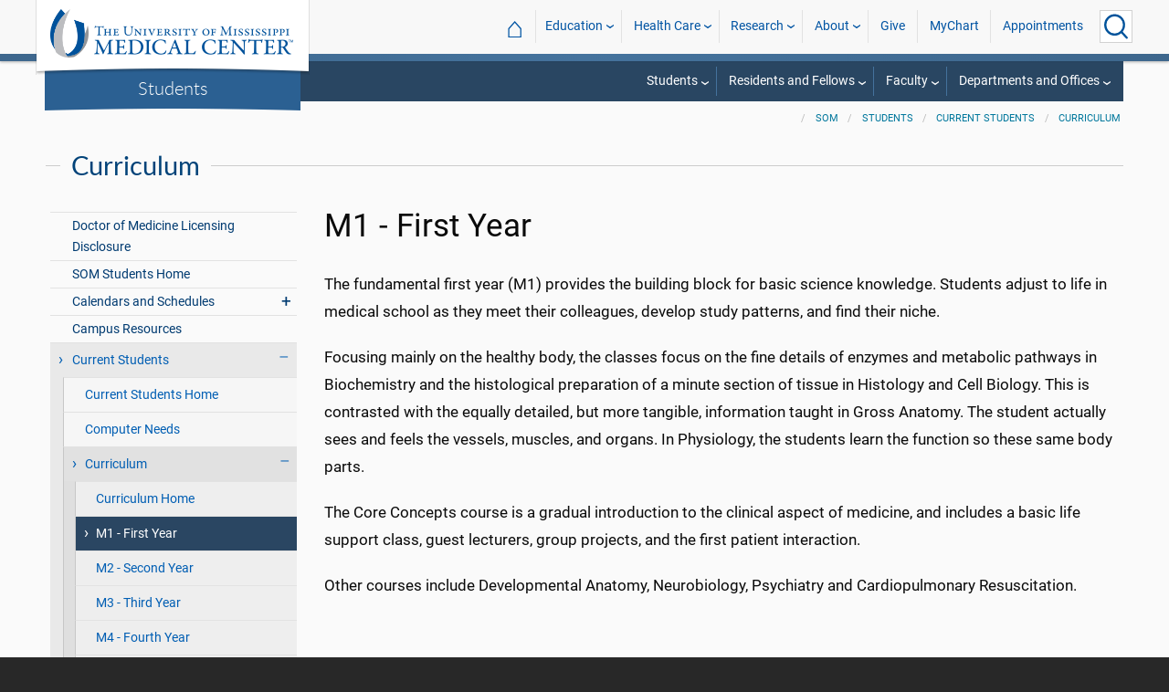

--- FILE ---
content_type: text/html; charset=utf-8
request_url: https://umc.edu/som/Students/Current%20Students/Curriculum/M1%20-%20First%20Year.html
body_size: 56252
content:

<!DOCTYPE html>
<html lang="en" class="ummc">
<head>
    <meta charset="utf-8" />
    <meta name="viewport" content="width=device-width, initial-scale=1.0" />
    
        <meta name="WT.cg_n" content="umc.edu" />
        <meta name="WT.cg_s" content="Education" />
        <meta name="WT.cg_s2" content="SOM" />
        <meta name="WT.cg_s3" content="Students" />
        <meta name="WT.cg_s4" content="Current Students" />
        <meta name="WT.cg_s5" content="Curriculum" />
        <meta name="WT.cg_s6" content="M1 - First Year" />
        <meta name="fb:app_id" content="226353484189489" />
        <meta name="og:url" content="https://umc.edu/som/Students/Current Students/Curriculum/M1 - First Year.html" />
        <meta name="og:type" content="article" />
        <meta name="og:site_name" content="University of Mississippi Medical Center" />
        <meta name="og:title" content="M1 - First Year" />
        <meta name="og:description" content="The fundamental first year (M1) provides the building block for basic science knowledge. Students adjust to life in medical school as they meet their colleagues, develop study patterns, and find their niche." />
        <meta name="description" content="The fundamental first year (M1) provides the building block for basic science knowledge. Students adjust to life in medical school as they meet their colleagues, develop study patterns, and find their niche." />

    <link rel="canonical" href="https://umc.edu/som/Students/Current Students/Curriculum/M1 - First Year.html" />


    <title>M1 - First Year - University of Mississippi Medical Center</title>

    

<link rel="shortcut icon" href="/img/favicon.ico" />
<link href="/img/apple-touch-icon-180.png" rel="apple-touch-icon" />
<link href="/img/apple-touch-icon-180.png" rel="apple-touch-icon" sizes="180x180" />
<link href="/img/apple-touch-icon-192.png" rel="icon" sizes="192x192" />

    <link rel="stylesheet" href="/_content/ummc.cascade.components/lib/slick-carousel/slick.min.css?v=ke7G-wFSu3v-A2BtFRwgec_Vh4-Wx4oCqPddg3HRjGg" />
<link rel="stylesheet" href="/_content/ummc.cascade.components/css/slick-theme-feature-slider.css?v=naWCgQiIadzD2yfq8Oxos7d9sgbgIz3DXiGN2NtrNNA" />
<link rel="stylesheet" href="/_content/ummc.cascade.components/lib/jqueryui/themes/base/jquery-ui.min.css?v=tPN1H9AV54rRzDsuuLXC0ncNyeEhxQSdYRgXkyB23Mw" />
<link rel="stylesheet" href="/_content/ummc.cascade.components/lib/fancybox/jquery.fancybox.min.css?v=Vzbj7sDDS_woiFS3uNKo8eIuni59rjyNGtXfstRzStA" />
<link rel="stylesheet" href="/_content/ummc.cascade.components/css/CampusAlertRow.css?v=j6XBs7I7L_lyI4FEXF4LTyjtEJR8t3sbZH1E3FZyv2w" />
<link rel="stylesheet" href="/_content/ummc.cascade.components/lib/foundation/css/foundation-float.min.css?v=Jhe1vNUaR_Q98hBe3SHDfk3idhhE3_IGe_VBOydAzgQ" />
<link rel="stylesheet" href="/_content/ummc.cascade.components/css/foundation-additions.css?v=-kpfcNQLy_UG5pbSnjXc-WQZrcdbUnKmuv0y79KFrj8" />
<link rel="stylesheet" href="/_content/ummc.cascade.components/css/ummc-styles.css?v=JymEanW9PeipOQVifyncBNyeGoPdbyFza33ZMTFAdPc" />
<link rel="stylesheet" href="/_content/ummc.cascade.components/css/slick-theme-row-slideshow.css?v=0Q4WkxNV_GBZO3K5EdqQ0avn54NQNC0yxn6s3QnT-jo" />
<link rel="stylesheet" href="/_content/ummc.cascade.components/css/print.css?v=NJ2R1podcbPLTl97RHqnW21PNWaOKkSvXDOvEQqdQZI" />
<link rel="stylesheet" href="/_content/ummc.cascade.components/lib/aos/aos.css?v=GqiEX9BuR1rv5zPU5Vs2qS_NSHl1BJyBcjQYJ6ycwD4" />
    
    <link rel="stylesheet" href="/UMMCWebsite.styles.css?v=niLUGzn-bjjUsF0A4LKDWPHusf2KLS3PojwG-kX3pzw" />
</head>
<body>

    


<header role="banner" id="headerwrap" class="header-wrap ">
    <div class="row">

        <ul id="skip" class="skip">
            <li><a href="#content-anchor">Skip to content</a></li>
        </ul>

        
<div id="logo-wrap">

        <a runat="server" id="logolink" class="logo-link" href="/">
            <img ID="logou" class="logo-u" src="/img/ummc_logo_U_4k.cmp.png" alt="University of Mississippi Medical Center" />
            <img ID="logoummc" class="logo-ummc" src="/img/ummc_logo_UMMC3b_4k.cmp.png" alt="University of Mississippi Medical Center" />
            <div class="logo-ummc-short">
                <img ID="logoummcshort" src="/img/ummc_logo_UMMC_short.svg" alt="University of Mississippi Medical Center" />
            </div>
        </a>

</div>

            <div id="dept-name"><a href="/som/Students/Overview.html" id="deptnamelink">Students</a></div>

        <ul class="menu top-buttons">
            <li class="nav-button-li search">
                <button type="button" class="top" aria-label="Click to Search UMMC"><p>Search UMMC</p><span></span></button>

            </li>
            <li class="nav-button-li hamburger"><button type="button" class="top" aria-label="Click to show Site Navigation"><p>Mobile Navigation</p><span></span></button></li>
        </ul>

        <div id="top-nav-wrap">

            <div id="search-popup-wrap" class="hideSearch">
                <form action="/Search/" method="get">
                    <ul class="menu">
                        <li><input type="search" name="query" id="Header_txtsearch" class="siteSearch" aria-label="Search UMMC" placeholder="Search UMMC..." /></li>
                        <li><input type="submit" id="btnSearch" class="button" Text="Search"/></li>
                    </ul>
                </form>
            </div>

            <!-- End Search Pop-up Wrap -->
            
<a id="top-nav-header" href="">UMMC Navigation</a>

<ul class="menu top-nav">

        <li>
            <a href="/">&#8962; <span class="top-home">UMMC Home</span></a>
        </li>

<li>
    <a href="/acadaff" class="has-subnav">Education</a>
    <ul>
        <li><a href="/Office%20of%20Academic%20Affairs/Home-Page.html">Academic Affairs</a></li>
        <li><a href="/prospective-students">For Prospective Students</a></li>
        <li><a href="/Office%20of%20Academic%20Affairs/For-Students/Student%20Affairs/Student-Affairs-Home.html">For Students</a></li>
        <li><a href="/UMMC/Residents-and-Fellows.html">For Residents and Fellows</a></li>
        <li><a href="/ForFaculty">For Faculty</a></li>
        <li><a href="/sod">School of Dentistry</a></li>
        <li><a href="/graduateschool">School of Graduate Studies</a></li>
        <li><a href="/shrp">School of Health Related Professions</a></li>
        <li><a href="/som">School of Medicine</a></li>
        <li><a href="/son">School of Nursing</a></li>
        <li><a href="/soph">School of Population Health</a></li>
        <li><a href="/online">UMMC Online</a></li>
        <li><a href="/faculty.aspx">Faculty Directory</a></li>
    </ul>
</li>
<li>
    <a href="/Healthcare" class="has-subnav">Health Care</a>
    <ul>
        <li><a href="/Healthcare">Health Care Home</a></li>
        <li><a href="/Healthcare/#All_services">All UMMC Services</a></li>
        <li><a href="/Childrens/">Children's of Mississippi</a></li>
        <li><a href="/DoctorSearch/">Find a Doctor</a></li>
        <li><a href="/LocationsSearch/">Find a Location</a></li>
        <li><a href="/billpay">Pay a Bill</a></li>
        <li><a href="/UMMCpricing">UMMC Pricing</a></li>
        <li><a href="/Patients_and_Visitors">Patient and Visitor Information</a></li>
        <li><a href="/Referring_Physicians">Referring Physicians</a></li>
    </ul>
</li>
<li>
    <a href="/Research" class="has-subnav">Research</a>
    <ul>
        <li><a href="/Research">Research Home</a></li>
        <li><a href="/Research/Centers-and-Institutes/">Centers and Institutes</a></li>
        <li><a href="/Research/Research-Offices/">Offices</a></li>
        <li><a href="/Research/Resources/">Resources</a></li>
        <li><a href="/Research/Research-Offices/Clinical-Trials/Participants/Home.html">Participate in Clinical Trials</a></li>
    </ul>

</li>
<li>
    <a href="/UMMC/About-Us/About-Us-Overview.html" class="has-subnav">About</a>
    <ul>
        <li><a href="/quicklinks">A-Z Site Index</a></li>
        <li><a href="/UMMC/About-Us/About-Us-Overview.html">About Us</a></li>
        <li><a href="/Accreditation">Accreditations</a></li>
        <li><a href="/UMMC/About-Us/History/">History</a></li>
        <li><a href="/Careers">Jobs at UMMC</a></li>
        <li><a href="/leadership">Leadership</a></li>
        <li><a href="/ummcmission">Mission and Vision</a></li>

    </ul>
</li>
<li><a href="/givenow">Give</a></li>
<li><a href="/mychart">MyChart</a></li>
<li><a href="/request_appointment">Appointments</a></li></ul>

            
<div id="sub-nav-wrap">

    <div id="sub-nav-title-wrap">
        <a id="subnavdeptnamelink" href="/som/Students/Overview.html">Students</a>
    </div>

<ul class="menu sub-nav"><li><a href="">Students</a><ul><li><a href="">Prospective Students</a><ul><li class="direct-link"><a href="/som/Departments and Offices/SOM Administrative Offices/SOM Admissions/SOM Admissions.html">SOM Admissions Office</a></li><li class="direct-link"><a href="/som/Departments and Offices/SOM Administrative Offices/SOM Admissions/Admission Programs/Admission Programs.html">Admissions Programs</a></li><li class="direct-link"><a href="/som/Departments and Offices/SOM Administrative Offices/SOM Admissions/Application Timeline and Deadlines.html">Application Timeline and Deadlines</a></li><li class="direct-link"><a href="/som/Students/Certification-Professional-Licensure.html">Certification and Professional Licensure</a></li><li class="direct-link"><a href="/som/Departments and Offices/SOM Administrative Offices/SOM Admissions/Academic Counseling.html">Counseling Programs</a></li><li class="direct-link"><a href="/Office of Academic Affairs/For-Students/Student Financial Aid/Cost-of-Attendance-and-Tuition/Overview.html">Estimated Cost of Attendance and Tuition</a></li><li class="direct-link"><a href="/Office of Academic Affairs/For-Students/Student Financial Aid/Student-Financial-Aid.html">Office of Student Financial Services</a></li><li class="direct-link"><a href="/som/Departments and Offices/SOM Administrative Offices/SOM Admissions/Outreach Programs.html">Outreach Programs</a></li><li class="direct-link"><a href="/som/Departments and Offices/SOM Administrative Offices/SOM Admissions/Transfer and Visiting Students.html">Transfer and Visiting Students</a></li></ul></li><li><a href="">Extramural Applications and Visiting Students</a><ul><li class="direct-link"><a href="https://students-residents.aamc.org/visiting-student-learning-opportunities/visiting-student-learning-opportunities-vslo">VSLO Link for Visiting Students</a></li><li class="direct-link"><a href="/som/Students/Extramural Applications and Visiting Students/Extramural Application Instructions.html">Extramural Application Instructions for UMMC Students</a></li><li class="direct-link"><a href="/Office of Academic Affairs/About-Academic-Affairs/Academic-Affiliations/Affiliated-Students-at-UMMC.html">Affiliated Students</a></li></ul></li><li><a href="">SOM Resources</a><ul><li class="direct-link"><a href="/som/Departments and Offices/SOM Administrative Offices/Office of Medical Education/Office of Medical Education.html">Office of Medical Education</a></li><li class="direct-link"><a href="/som/Departments and Offices/SOM Administrative Offices/SOM Student Affairs/Office of Student Affairs.html">SOM Student Affairs Office</a></li><li class="direct-link"><a href="/som/Departments and Offices/SOM-Leadership.html">SOM Leadership</a></li></ul></li><li><a href="">Career Advising Resources</a><ul><li class="direct-link"><a href="/som/Students/Career Advising Resources/Career Advising System.html">Career Advising System</a></li><li class="direct-link"><a href="/som/Students/Career Advising Resources/Residency Match.html">Residency Match</a></li><li class="direct-link"><a href="/som/Students/Career Advising Resources/Road to Match Series.html">Road to Match Series</a></li></ul></li><li><a href="">Campus Resources</a><ul><li class="direct-link"><a href="/Office of Academic Affairs/For-Students/Student Affairs/Student-Counseling-and-Wellness-Center/Student-Counseling-and-Wellness-Center.html">Student Counseling and Wellness</a></li><li class="direct-link"><a href="/Office of Academic Affairs/For-Students/eCampus/U-Med-Cred.html">U Med Cred</a></li><li class="direct-link"><a href="/catalog">UMMC Catalog and Student Handbook</a></li></ul></li><li><a href="">Schedules and Calendars</a><ul><li class="direct-link"><a href="/som/Students/Current Students/Current Students.html">Current Student Schedules</a></li><li class="direct-link"><a href="/som/Students/Calendars and Schedules/Travel Grants.html">Travel Grants</a></li><li class="direct-link"><a href="/som/Students/Calendars and Schedules/MSRP Summer Student Research Fellowship.html">MSRP Summer Research Fellowship</a></li></ul></li><li><a href="">Student Life and Organizations</a><ul><li class="direct-link"><a href="/Office of Academic Affairs/For-Students/Student Affairs/Associated-Student-Body/Overview.html">Associated Student Body</a></li><li class="direct-link"><a href="/som/Students/Student Life and Organizations/Alpha Omega Alpha.html">AOA</a></li><li class="direct-link"><a href="/som/Students/Student Life and Organizations/Gold Humanism Honor Society/Gold Humanism Honor Society, Jeanette Pullen Chapter.html">Gold Humanism</a></li><li class="direct-link"><a href="/som/Students/Student Life and Organizations/SOM-Honor-Professionalism-Council.html">Honor Council</a></li><li class="direct-link"><a href="/som/Students/Student Life and Organizations/Student Interest Groups.html">Student Interest Groups</a></li></ul></li></ul></li><li><a href="">Residents and Fellows</a><ul><li><a href="">Graduate Medical Education</a><ul><li class="direct-link"><a href="/som/Departments and Offices/SOM Administrative Offices/Graduate Medical Education/Graduate Medical Education.html">Graduate Medical Education Office</a></li><li class="direct-link"><a href="">Contact Graduate Medical Education</a></li></ul></li><li><a href="">Resources</a><ul><li class="direct-link"><a href="/som/Departments and Offices/SOM Administrative Offices/Graduate Medical Education/Salaries and Benefits.html">Salary And Benefits</a></li><li class="direct-link"><a href="">Resident Comments</a></li><li class="direct-link"><a href="/som/Departments and Offices/SOM Administrative Offices/Graduate Medical Education/Helpful Links.html">Helpful Links</a></li><li class="direct-link"><a href="/catalog">UMMC Catalog</a></li></ul></li><li><a href="">Residencies and Fellowships</a><ul><li class="direct-link"><a href="/som/Departments and Offices/SOM Administrative Offices/Graduate Medical Education/GME Residencies.html">GME Residency Programs</a></li><li class="direct-link"><a href="/som/Departments and Offices/SOM Administrative Offices/Graduate Medical Education/GME Fellowship Directory.html">GME Fellowship Programs</a></li><li class="direct-link"><a href="/sod/Students/Residency Programs/Residency-Programs.html">Dentistry</a></li><li class="direct-link"><a href="/som/Departments and Offices/SOM Departments/Anesthesiology/Educational-Programs/Overview.html">Anesthesiology</a></li><li class="direct-link"><a href="/som/Departments and Offices/SOM Departments/Dermatology/For Residents/Residency Overview.html">Dermatology</a></li><li class="direct-link"><a href="/som/Departments and Offices/SOM Departments/Emergency-Medicine/Residents-and-Fellows/Overview.html">Emergency Medicine</a></li><li class="direct-link"><a href="/som/Departments and Offices/SOM Departments/Family Medicine/Education/Family-Medicine-Education-Home.html">Family Medicine</a></li><li class="direct-link"><a href="/som/Departments and Offices/SOM Departments/Medicine/Educational-Programs/Internal Medicine Residency Program1/Internal-Medicine-Residency-Program.html">Internal Medicine Residency</a></li><li class="direct-link"><a href="/som/Departments and Offices/SOM Departments/Medicine/Educational-Programs/Fellowship-Programs/Overview.html">Internal Medicine Fellowships</a></li><li class="direct-link"><a href="/som/Departments and Offices/SOM Departments/Medicine/Educational-Programs/Med-Peds-Residency-Program/Home.html">Medicine/Pediatrics (Med/Peds)</a></li><li class="direct-link"><a href="/som/Departments and Offices/SOM Departments/Pediatrics/Divisions/Medical-Genetics/Overview.html">Medical Genetics</a></li><li class="direct-link"><a href="/som/Departments and Offices/SOM Departments/Neurology/Department-of-Neurology.html">Neurology</a></li><li class="direct-link"><a href="/som/Departments and Offices/SOM Departments/Neurosurgery/Neurosurgery.html">Neurosurgery</a></li><li class="direct-link"><a href="/som/Departments and Offices/SOM Departments/Obstetrics-and-Gynecology/Residents-and-Fellows/Residency/Overview.html">Obstetrics/Gynecology</a></li><li class="direct-link"><a href="/som/Departments and Offices/SOM Departments/Ophthalmology/Ophthalmology.html">Ophthalmology</a></li><li class="direct-link"><a href="/som/Departments and Offices/SOM Departments/Orthopaedic-Surgery-and-Rehabilitation/Educational-Programs/Residency-Program/Overview.html">Orthopaedic Surgery</a></li><li class="direct-link"><a href="/som/Departments and Offices/SOM Departments/Otolaryngology/Education/Residency/Home.html">Otolaryngology</a></li><li class="direct-link"><a href="/som/Departments and Offices/SOM Departments/Pathology/Department of Pathology.html">Pathology</a></li><li class="direct-link"><a href="/som/Departments and Offices/SOM Departments/Pediatrics/Pediatrics.html">Pediatrics</a></li><li class="direct-link"><a href="/som/Departments and Offices/SOM Departments/Surgery/Residents/Plastic-Surgery1/Overview1.html">Plastic Surgery - Independent</a></li><li class="direct-link"><a href="/som/Departments and Offices/SOM Departments/Surgery/Residents/Plastic-Surgery1/Overview1.html">Plastic Surgery - Integrated</a></li><li class="direct-link"><a href="/som/Departments and Offices/SOM Departments/Psychiatry-and-Human-Behavior/Educational-Programs/Psychiatry and Human Behavior Education Programs Home.html">Psychiatry</a></li><li class="direct-link"><a href="/som/Departments and Offices/SOM Departments/Preventive-Medicine/Public-health-and-Preventive-Medicine-Residency/Public-Health-and-Preventive-Medicine-Residency-Home.html">Public Health and General Preventive Medicine</a></li><li class="direct-link"><a href="/som/Departments and Offices/SOM Departments/Radiation-Oncology/Overview.html">Radiation Oncology</a></li><li class="direct-link"><a href="/som/Departments and Offices/SOM Departments/Radiology/Home-Page.html">Radiology</a></li><li class="direct-link"><a href="/som/Departments and Offices/SOM Departments/Surgery/Surgery.html">Surgery</a></li><li class="direct-link"><a href="/som/Departments and Offices/SOM Departments/Surgery/Residents/Urology/Urology.html">Urology</a></li></ul></li></ul></li><li><a href="">Faculty</a><ul><li><a href="">School of Medicine Faculty</a><ul><li class="direct-link"><a href="/som/Faculty/Faculty-Overview.html">Faculty Overview</a></li><li class="direct-link"><a href="/som/Departments and Offices/SOM-Leadership.html">SOM Leadership</a></li><li class="direct-link"><a href="/som/Departments and Offices/SOM Administrative Offices/Office of Medical Education/The Journey Newsletter/Welcome to The Journey.html">'The Journey' Newsletter</a></li></ul></li><li><a href="">UMMC Faculty Resources</a><ul><li class="direct-link"><a href="/HR/Department of Human Resources.html">UMMC Human Resources</a></li><li class="direct-link"><a href="/Office of Academic Affairs/Home-Page.html">UMMC Faculty Affairs</a></li><li class="direct-link"><a href="/som/Departments and Offices/SOM Administrative Offices/Office of Medical Education/SOM-Accreditation/SOM-Accreditation-Home.html">SOM Accreditation</a></li><li class="direct-link"><a href="/Office of Academic Affairs/For-Students/eCampus/U-Med-Cred.html">U Med Cred</a></li><li class="direct-link"><a href="/catalog">UMMC Catalog</a></li><li class="direct-link"><a href="/som/Departments and Offices/SOM Departments/Preventive-Medicine/Student and Employee Health/Student-and-Employee-Health.html">Student/Employee Health</a></li></ul></li></ul></li><li><a href="">Departments and Offices</a><ul><li class="direct-link"><a href="/som/Departments and Offices/Overview.html">Overview</a></li><li class="direct-link"><a href="/som/Departments and Offices/SOM-Leadership.html">SOM Leadership</a></li><li><a href="">Administrative Offices</a><ul><li class="direct-link"><a href="/som/Departments and Offices/SOM Administrative Offices/SOM Administrative Offices.html">Overview</a></li><li class="direct-link"><a href="/som/Departments and Offices/SOM Administrative Offices/SOM Admissions/SOM Admissions.html">Admissions</a></li><li class="direct-link"><a href="/Office of Academic Affairs/For-Faculty/Faculty-Affairs/Home.html">Faculty Affairs</a></li><li class="direct-link"><a href="/som/Departments and Offices/SOM Administrative Offices/SOM Student Affairs/Office of Student Affairs.html">Student Affairs</a></li><li class="direct-link"><a href="/som/Departments and Offices/SOM Administrative Offices/Graduate Medical Education/Graduate Medical Education.html">Graduate Medical Education</a></li><li class="direct-link"><a href="/som/Departments and Offices/SOM Administrative Offices/Office of Medical Education/Office of Medical Education.html">Office of Medical Education</a></li><li class="direct-link"><a href="/maps?id=da021f32-ecc2-4bf9-b45e-b52e03ca5a71">Parking Directions</a></li></ul></li><li><a href="">Departments</a><ul><li class="direct-link"><a href="/som/Departments and Offices/SOM Departments/Departments.html">Overview</a></li><li class="direct-link"><a href="/som/Departments and Offices/SOM Departments/Advanced-Biomedical-Education/Home.html">Advanced Biomedical Education</a></li><li class="direct-link"><a href="/som/Departments and Offices/SOM Departments/Anesthesiology/Anesthesiology.html">Anesthesiology</a></li><li class="direct-link"><a href="/som/Departments and Offices/SOM Departments/Cell-Molecular-Biology/Home.html">Cell and Molecular Biology</a></li><li class="direct-link"><a href="/som/Departments and Offices/SOM Departments/Dermatology/Dermatology-Home-Page.html">Dermatology</a></li><li class="direct-link"><a href="/som/Departments and Offices/SOM Departments/Emergency-Medicine/Emergency-Medicine.html">Emergency Medicine</a></li><li class="direct-link"><a href="/som/Departments and Offices/SOM Departments/Family Medicine/Department-of-Family-Medicine.html">Family Medicine</a></li><li class="direct-link"><a href="/som/Departments and Offices/SOM Departments/Medicine/Home-Page.html">Medicine</a></li><li class="direct-link"><a href="/som/Departments and Offices/SOM Departments/Neurology/Department-of-Neurology.html">Neurology</a></li><li class="direct-link"><a href="/som/Departments and Offices/SOM Departments/Neurosurgery/Neurosurgery.html">Neurosurgery</a></li><li class="direct-link"><a href="/som/Departments and Offices/SOM Departments/Obstetrics-and-Gynecology/Obstetrics-and-Gynecology.html">Obstetrics and Gynecology</a></li><li class="direct-link"><a href="/som/Departments and Offices/SOM Departments/Ophthalmology/Ophthalmology.html">Ophthalmology</a></li><li class="direct-link"><a href="/som/Departments and Offices/SOM Departments/Orthopaedic-Surgery-and-Rehabilitation/Orthopaedic Surgery.html">Orthopaedic Surgery and Rehabilitation</a></li><li class="direct-link"><a href="/som/Departments and Offices/SOM Departments/Otolaryngology/Otolaryngology.html">Otolaryngology - Head and Neck Surgery</a></li><li class="direct-link"><a href="/som/Departments and Offices/SOM Departments/Pathology/Department of Pathology.html">Pathology</a></li><li class="direct-link"><a href="/som/Departments and Offices/SOM Departments/Pediatrics/Pediatrics.html">Pediatrics</a></li><li class="direct-link"><a href="/som/Departments and Offices/SOM Departments/Pharmacology and Toxicology/Pharmacology-Home-Page.html">Pharmacology and Toxicology</a></li><li class="direct-link"><a href="/som/Departments and Offices/SOM Departments/Physiology/Physiology-and-Biophysics.html">Physiology</a></li><li class="direct-link"><a href="/som/Departments and Offices/SOM Departments/Preventive-Medicine/Preventive-Medicine-Home.html">Preventive Medicine</a></li><li class="direct-link"><a href="/som/Departments and Offices/SOM Departments/Psychiatry-and-Human-Behavior/Psychiatry-and-Human-Behavior.html">Psychiatry and Human Behavior</a></li><li class="direct-link"><a href="/som/Departments and Offices/SOM Departments/Radiation-Oncology/Overview.html">Radiation Oncology</a></li><li class="direct-link"><a href="/som/Departments and Offices/SOM Departments/Radiology/Home-Page.html">Radiology</a></li><li class="direct-link"><a href="/som/Departments and Offices/SOM Departments/Surgery/Surgery.html">Surgery</a></li></ul></li></ul></li></ul></div>
        </div>
    </div>
</header><!-- End Header Wrap -->
<!-- Periodically checks for campus alerts and displays them in the following row if found. -->
<!-- Uses CampusAlertRow.js & CampusAlertRow.css -->
<div id="campusalert-row"></div>

    <div b-xdgp4rsk6l class="container">
        <main b-xdgp4rsk6l role="main" class="pb-3" id="content-wrap">
            

    <div class="row-wrap white" style="background: #fafafa; padding-top:18px;">
        <div id="header-spacer"></div>
        <div class="secondary-content-block row">
            <div class="row breadcrumbs-wrap">
                <div class="medium-offset-3 medium-9 column padding-none" style="padding-bottom:0">
                    
    <ul class="breadcrumbs">
                <li><a href="/som/SOM_Home.html">SOM</a></li>
                <li><a href="/som/Students/Overview.html">Students</a></li>
                <li><a href="/som/Students/Current Students/Current Students.html">Current Students</a></li>
                <li><a href="/som/Students/Current Students/Curriculum/Curriculum.html">Curriculum</a></li>
    </ul>

                </div>
            </div>
            
        <h2 class="line-behind txt-blue">Curriculum</h2>
    <div class="medium-4 large-3 column" id="sub-nav-vertical-wrap">
        <ul class="sub-nav-vertical">
            
            <li class="">
                    <a href="/som/Students/Certification-Professional-Licensure.html">Doctor of Medicine Licensing Disclosure</a>

            </li>
            <li class="">
                    <a href="/som/Students/Overview.html">SOM Students Home</a>

            </li>
            <li class=" has-subnav">
                        <a>Calendars and Schedules</a>

                        <ul class="has-subnav">
                            
            <li class="">
                    <a href="/som/Students/Calendars and Schedules/Travel Grants.html">Travel Grants</a>

            </li>
            <li class="">
                    <a href="/som/Students/Calendars and Schedules/MSRP Summer Student Research Fellowship.html">MSRP Summer Student Research Fellowship</a>

            </li>

                        </ul>
            </li>
            <li class="">
                    <a href="/som/Students/Campus Resources.html">Campus Resources</a>

            </li>
            <li class="hoverli has-subnav">
                        <a>Current Students</a>

                        <ul class="has-subnav" style="display:block;">
                            
            <li class="">
                    <a href="/som/Students/Current Students/Current Students.html">Current Students Home</a>

            </li>
            <li class="">
                    <a href="/som/Students/Current Students/Computer Needs.html">Computer Needs</a>

            </li>
            <li class="hoverli has-subnav">
                        <a>Curriculum</a>

                        <ul class="has-subnav" style="display:block;">
                            
            <li class="">
                    <a href="/som/Students/Current Students/Curriculum/Curriculum.html">Curriculum Home</a>

            </li>
            <li class="hoverli thisIsThe currentPage">
                    <a href="/som/Students/Current Students/Curriculum/M1 - First Year.html">M1 - First Year</a>

            </li>
            <li class="">
                    <a href="/som/Students/Current Students/Curriculum/M2 - Second Year.html">M2 - Second Year</a>

            </li>
            <li class="">
                    <a href="/som/Students/Current Students/Curriculum/M3 - Third Year.html">M3 - Third Year</a>

            </li>
            <li class="">
                    <a href="/som/Students/Current Students/Curriculum/M4 - Fourth Year.html">M4 - Fourth Year</a>

            </li>
            <li class="">
                    <a href="/som/Students/Current Students/Curriculum/Preclinical and Clinical Years.html">Preclinical and Clinical Years</a>

            </li>

                        </ul>
            </li>
            <li class="">
                    <a href="/som/Students/Current Students/Medical Student Research Program.html">Medical Student Research Program</a>

            </li>
            <li class="">
                    <a href="/som/Students/Current Students/Resources.html">Resources</a>

            </li>
            <li class="">
                    <a href="/som/Students/Current Students/Academic Counseling.html">Academic Counseling and Resources</a>

            </li>
            <li class="">
                    <a href="/som/Students/Current Students/Student Progression.html">Student Progression</a>

            </li>

                        </ul>
            </li>
            <li class=" has-subnav">
                        <a>Career Advising Resources</a>

                        <ul class="has-subnav">
                            
            <li class="">
                    <a href="/som/Students/Career Advising Resources/Career Advising System.html">Career Advising System</a>

            </li>
            <li class="">
                    <a href="/som/Students/Career Advising Resources/Residency Match.html">Residency Match</a>

            </li>
            <li class=" has-subnav">
                        <a>Residency Match Results</a>

                        <ul class="has-subnav">
                            
            <li class=" has-subnav">
                        <a>2020s</a>

                        <ul class="has-subnav">
                            
            <li class="">
                    <a href="/som/Students/Career Advising Resources/Results/2020s/2025-Residency-Match-Results.html">2025</a>

            </li>
            <li class="">
                    <a href="/som/Students/Career Advising Resources/Results/2020s/2024-Residency-Match-Results.html">2024</a>

            </li>
            <li class="">
                    <a href="/som/Students/Career Advising Resources/Results/2020s/2023-Residency-Match-Results.html">2023</a>

            </li>
            <li class="">
                    <a href="/som/Students/Career Advising Resources/Results/2020s/2022-Residency-Match-Results.html">2022</a>

            </li>
            <li class="">
                    <a href="/som/Students/Career Advising Resources/Results/2020s/2021-Residency-Match-Results.html">2021</a>

            </li>
            <li class="">
                    <a href="/som/Students/Career Advising Resources/Results/2020s/2020-Residency-Match-Results.html">2020</a>

            </li>

                        </ul>
            </li>
            <li class=" has-subnav">
                        <a>2010s</a>

                        <ul class="has-subnav">
                            
            <li class="">
                    <a href="/som/Students/Career Advising Resources/Results/2010s/2019-Residency-Match-Results.html">2019</a>

            </li>
            <li class="">
                    <a href="/som/Students/Career Advising Resources/Results/2010s/2018-Residency-Match-Results.html">2018</a>

            </li>
            <li class="">
                    <a href="/som/Students/Career Advising Resources/Results/2010s/2017-Residency-Match-Results.html">2017</a>

            </li>
            <li class="">
                    <a href="/som/Students/Career Advising Resources/Results/2010s/2016-Residency-Match-Results.html">2016</a>

            </li>
            <li class="">
                    <a href="/som/Students/Career Advising Resources/Results/2010s/2015-Residency-Match-Results.html">2015</a>

            </li>
            <li class="">
                    <a href="/som/Students/Career Advising Resources/Results/2010s/2014-Residency-Match-Results.html">2014</a>

            </li>
            <li class="">
                    <a href="/som/Students/Career Advising Resources/Results/2010s/2013-Residency-Match-Results.html">2013</a>

            </li>
            <li class="">
                    <a href="/som/Students/Career Advising Resources/Results/2010s/2012-Residency-Match-Results.html">2012</a>

            </li>
            <li class="">
                    <a href="/som/Students/Career Advising Resources/Results/2010s/2011-Residency-Match-Results.html">2011</a>

            </li>
            <li class="">
                    <a href="/som/Students/Career Advising Resources/Results/2010s/2010-Residency-Match-Results.html">2010</a>

            </li>

                        </ul>
            </li>
            <li class=" has-subnav">
                        <a>2000s</a>

                        <ul class="has-subnav">
                            
            <li class="">
                    <a href="/som/Students/Career Advising Resources/Results/2000s/2009-Residency-Match-Results.html">2009</a>

            </li>
            <li class="">
                    <a href="/som/Students/Career Advising Resources/Results/2000s/2008-Residency-Match-Results.html">2008</a>

            </li>
            <li class="">
                    <a href="/som/Students/Career Advising Resources/Results/2000s/2007-Residency-Match-Results.html">2007</a>

            </li>
            <li class="">
                    <a href="/som/Students/Career Advising Resources/Results/2000s/2006-Residency-Match-Results.html">2006</a>

            </li>
            <li class="">
                    <a href="/som/Students/Career Advising Resources/Results/2000s/2005-Residency-Match-Results.html">2005</a>

            </li>

                        </ul>
            </li>

                        </ul>
            </li>

                        </ul>
            </li>
            <li class="">
                    <a href="/som/Students/Educational Contacts and Links.html">Educational Contacts and Links</a>

            </li>
            <li class=" has-subnav">
                        <a>Extramural Applications and Visiting Students</a>

                        <ul class="has-subnav">
                            
            <li class="">
                    <a href="/som/Students/Extramural Applications and Visiting Students/Extramural Application Instructions.html">Extramural Application Instructions</a>

            </li>

                        </ul>
            </li>
            <li class="">
                    <a href="/som/Students/More-about-the-School-of-Medicine.html">More about the School of Medicine</a>

            </li>
            <li class=" has-subnav">
                        <a>Prospective Students</a>

                        <ul class="has-subnav">
                            
            <li class="">
                    <a href="/som/Students/Prospective Students/Welcome from the Dean.html">Welcome from the Dean</a>

            </li>
            <li class="">
                    <a href="/som/Students/Prospective Students/Accreditation.html">Accreditation Adherence and Reporting</a>

            </li>
            <li class="">
                    <a href="/som/Students/Prospective Students/Computer-Needs.html">Computer Needs</a>

            </li>
            <li class="">
                    <a href="/som/Students/Prospective Students/Departmental Directory for Shadowing.html">Departmental Directory for Shadowing</a>

            </li>
            <li class="">
                    <a href="/som/Students/Prospective Students/Prospective Students.html">Prospective Students Home</a>

            </li>
            <li class="">
                    <a href="/som/Departments and Offices/SOM Administrative Offices/SOM Admissions/SOM Admissions.html">SOM Admissions Home</a>

            </li>

                        </ul>
            </li>
            <li class=" has-subnav">
                        <a>Student Life and Organizations</a>

                        <ul class="has-subnav">
                            
            <li class="">
                    <a href="/som/Students/Student Life and Organizations/SOM-Honor-Professionalism-Council.html">SOM Medical Student Honor Council</a>

            </li>
            <li class="">
                    <a href="/som/Students/Student Life and Organizations/Affiliated Chapters.html">Affiliated Chapters</a>

            </li>
            <li class="">
                    <a href="/som/Students/Student Life and Organizations/Alpha Omega Alpha.html">Alpha Omega Alpha</a>

            </li>
            <li class="">
                    <a href="/som/Students/Student Life and Organizations/Faith-Based Organizations.html">Faith-Based Organizations</a>

            </li>
            <li class=" has-subnav">
                        <a>Carl G. Evers, MD, Society</a>

                        <ul class="has-subnav">
                            
            <li class="">
                    <a href="/som/Students/Student Life and Organizations/Carl-G-Evers-MD-Society/Overview.html">Carl G. Evers, MD, Society</a>

            </li>
            <li class="">
                    <a href="/som/Students/Student Life and Organizations/Carl-G-Evers-MD-Society/Carl-G-Evers-Biography.html">Carl G. Evers Biography</a>

            </li>
            <li class="">
                    <a href="/som/Students/Student Life and Organizations/Carl-G-Evers-MD-Society/Evers-Members.html">Members</a>

            </li>
            <li class="">
                    <a href="/som/Students/Student Life and Organizations/Carl-G-Evers-MD-Society/Primary-Care-Day.html">Primary Care Day</a>

            </li>

                        </ul>
            </li>
            <li class=" has-subnav">
                        <a>Gold Humanism Honor Society</a>

                        <ul class="has-subnav">
                            
            <li class="">
                    <a href="/som/Students/Student Life and Organizations/Gold Humanism Honor Society/Message to New Medical Students.html">Message to New Medical Students</a>

            </li>
            <li class="">
                    <a href="/som/Students/Student Life and Organizations/Gold Humanism Honor Society/Gold Humanism Honor Society, Jeanette Pullen Chapter.html">Gold Humanism Honor Society, Jeanette Pullen Chapter</a>

            </li>

                        </ul>
            </li>
            <li class="">
                    <a href="/som/Students/Student Life and Organizations/Medical Student Family Alliance.html">Medical Student Family Alliance</a>

            </li>
            <li class="">
                    <a href="/som/Students/Student Life and Organizations/Student Interest Groups.html">Student Interest Groups</a>

            </li>
            <li class="">
                    <a href="/som/Students/Student Life and Organizations/Student Support Services.html">Student Support Services</a>

            </li>
            <li class="">
                    <a href="/som/Students/Student Life and Organizations/The-Mosaic.html">The Mosaic</a>

            </li>

                        </ul>
            </li>
            <li class="">
                    <a href="/som/Students/Student Support Resources.html">Student Support Resources</a>

            </li>

        </ul>
    </div>

            <div class="widget text medium-8 large-9 column">
                <a name="content-anchor" class="accessibility">Main Content</a>
            

<h1>M1 - First Year</h1>


                <p>The fundamental first year (M1) provides the building block for basic science knowledge. Students adjust to life in medical school as they meet their colleagues, develop study patterns, and find their niche.</p><p>Focusing mainly on the healthy body, the classes focus on the fine details of enzymes and metabolic pathways in Biochemistry and the histological preparation of a minute section of tissue in Histology and Cell Biology. This is contrasted with the equally detailed, but more tangible, information taught in Gross Anatomy. The student actually sees and feels the vessels, muscles, and organs. In Physiology, the students learn the function so these same body parts.</p><p>The Core Concepts course is a gradual introduction to the clinical aspect of medicine, and includes a basic life support class, guest lecturers, group projects, and the first patient interaction.</p><p>Other courses include Developmental Anatomy, Neurobiology, Psychiatry and Cardiopulmonary Resuscitation.</p>


                    


            </div>
        </div>
    </div>

        </main>
    </div>

    
<footer id="footer-wrap" class="row-wrap flex" style="background: #1f364c;color: #fff;border-top: 42px solid #184C7C">
<div id="footer-row-1" class="row expanded">

    <div class="medium-4 large-2 column">
        <h2>General</h2>
        <ul>
            <li><a href="/ce-central" target="_blank">CE Central</a></li>
            <li><a href="/webmail">Email Login</a></li>
            <li><a href="/givenow">Give Now</a></li>
            <li><a href="/maps">Interactive Campus Map</a></li>
            <li><a href="/careers">Jobs</a></li>
            <li><a href="https://mycitrix.umc.edu/">My UMMC</a></li>
            <li><a href="/parking">Parking Information</a></li>
            <li><a href="/sitemap/tree">Site Map</a></li>
            <li><a href="/workday" target="_blank">Workday</a></li>
        </ul>
    </div>

    <div class="medium-4 large-2 column">
        <h2>Academics</h2>
        <ul>
             <li><a href="/accreditation">Accreditation</a></li>
             <li><a href="/applynow-student" target="_blank">Apply Now</a></li>
             <li><a href="/conted">Continuing Health Professional Education</a></li>
             <li><a href="/academic-affairs">Office of Academic Affairs</a></li>
             <li><a href="/library">Rowland Medical Library</a></li>
             <li><a href="/sod">School of Dentistry</a></li>
             <li><a href="/graduateschool">School of Graduate Studies</a></li>
             <li><a href="/shrp">School of Health Related Professions</a></li>
             <li><a href="/som">School of Medicine</a></li>
             <li><a href="/son">School of Nursing</a></li>
             <li><a href="/soph">School of Population Health</a></li>
        </ul>
    </div>

    <div class="medium-4 large-2 column">
        <h2>Health Care</h2>

        <ul>
            <li><a href="/Healthcare">All Health Services</a></li>
            <li><a href="/Childrens/">Children's of Mississippi</a></li>
            <li><a href="/ClinicalQuality/">Clinical Quality</a></li>
            <li><a href="/DoctorSearch/">Find a Doctor</a></li>
            <li><a href="/findlocation">Hospital and Clinic Locations</a></li> 
            <li><a href="/pricing">Price Transparency</a></li>
            <li><a href="/referrals">Referring Physicians</a></li>
        </ul>
    </div>

    <div class="medium-4 large-2 column">
        <h2>Research</h2>

        <ul>
            <li><a href="/centersinstitutes">Centers and Institutes</a></li>
            <li><a href="/hro">Human Research Office</a></li>
            <li><a href="/ipc">Intellectual Property and Commercialization Office</a></li>
            <li><a href="/Research">Research Administration</a></li>
            <li><a href="/orsp">Sponsored Programs</a></li>
        </ul>
    </div>

    <div class="medium-4 large-2 column">
        <h2>News and Media</h2>

        <ul>
            <li><a href="/CommunicationsMarketing">Communications and Marketing</a></li>
            <li><a href="/Calendar">Events Calendar</a></li>
            <li><a href="/news">UMMC News</a></li>
            <li><a href="/consult" target="_blank" rel="noreferrer noopener">Subscribe to CONSULT</a></li>
            <li><a href="https://www.facebook.com/ummcnews" target="_blank" rel="noreferrer noopener"><img src="/img/facebook.png" class="fb_icon" alt="Facebook logo icon" /> &nbsp; Facebook</a></li>
            <li><a href="https://twitter.com/UMMCnews" target="_blank" rel="noreferrer noopener"><img src="/img/twitter.png" class="tw_icon" alt="Twitter logo icon" /> &nbsp; Twitter</a></li>
            <li><a href="https://www.youtube.com/user/UMMCnews/videos" target="_blank" rel="noreferrer noopener"><img src="/img/youtube2.png" class="yt_icon" alt="YouTube logo icon" /> &nbsp; YouTube</a></li>
            <li><a href="https://www.instagram.com/ummcnews/" target="_blank" rel="noreferrer noopener"><img src="/img/instagram3.png" class="ig_icon" alt="Instagram logo icon" /> &nbsp; Instagram</a></li>
            <li><a href="https://www.linkedin.com/school/university-of-mississippi-medical-center/" target="_blank" rel="noreferrer noopener"><img src="/img/linkedin.jpg" class="li_icon" alt="LinkedIn logo icon" /> &nbsp; LinkedIn</a></li>
            <li><a href="/feed/rss/news/ummc/" target="_blank" rel="noreferrer noopener"><img src="/img/rss2.png" class="rss_icon" alt="RSS news feed icon" /> &nbsp; RSS News Feed</a></li>
            <li><a href="/feed/atom/news/ummc/" target="_blank" rel="noreferrer noopener"><img src="/img/atom.png" class="atom_icon" alt="Atom news feed icon" /> &nbsp; Atom News Feed</a></li>
    </ul>
    </div>

    <div class="medium-4 large-2 column">
        <h2>Legal Advisories</h2>

        <ul>
            <li><a href="/compliance-report">Compliance Line</a></li>
            <li><a href="/ethicspoint">EthicsPoint</a></li>
            <li><a href="/legal-disclaimers">Legal Disclaimer</a></li>
            <li><a href="/non-discrimination-notice">Nondiscrimination Notice</a></li>
            <li><a href="https://www.umc.edu/privacypolicy">Privacy Policy</a></li>
            <li><a href="/tjc">TJC Accreditation</a></li>
            <li><a href="mailto:dis-web@umc.edu">Web Support</a></li>
        </ul>
    </div>
</div>

<div id="footer-row-3" class="row expanded">
    <div class="large-3 xlarge-4 column"></div>
    <div class="footer-3-contact medium-6 large-3 xlarge-2 column">
        <h2>Our Location and Contact Info</h2>
        <p>
            <a href="/maps">Interactive Campus Map</a><br />
            <a href="/Healthcare/Patients-and-Visitors/Parking.html">Parking Information</a>
        </p>
        <p>
            2500 North State Street<br />
            Jackson, MS 39216<br />
            <a href="https://www.umc.edu/">www.umc.edu</a>
        </p>

        <p>
            General Information: <a href="tel:+16019841000">601-984-1000</a><br />
            Patient Appointments: <a href="tel:+18888152005">888-815-2005</a>
        </p>
    </div>
    <div class="footer-3-logos medium-6 large-3 xlarge-2 column">
        <a href="https://www.olemiss.edu/"><img src="/common/images/olemiss_logo_footer5.cmp.png" alt="The University of Mississippi" title="The University of Mississippi" /></a>
        <a href="https://www.mississippi.edu/accountability-transparency"><img src="/common/images/ihl_logo_footer.cmp.png" alt="Mississippi's Institutions of Higher Learning" title="Mississippi's Institutions of Higher Learning" /></a>
    </div>
    <div class="large-3 xlarge-4 column"></div>
</div>
<script type="text/javascript">
    /*<![CDATA[*/
    (function () {
        var sz = document.createElement('script'); sz.type = 'text/javascript'; sz.async = true;
        sz.src = '//siteimproveanalytics.com/js/siteanalyze_30967.js';
        var s = document.getElementsByTagName('script')[0]; s.parentNode.insertBefore(sz, s);
    })();
    /*]]>*/
</script>

<!-- START OF SmartSource Data Collector TAG v10.3.7 -->
<!-- Copyright (c) 2013 Webtrends Inc.  All rights reserved. -->
<script type="text/javascript" src="/js/webtrends.load.js"></script>

<!-- Global site tag (gtag.js) - Google Analytics -->
<!-- Includes UMMC, School of Dentistry, School of Graduate Studies, School of Health Related Professions, School of Medicine, School of Nursing, School of Population Health -->
<script async src="https://www.googletagmanager.com/gtag/js?id=G-S27BQML8TQ"></script>
<script>
	window.dataLayer = window.dataLayer || [];
	function gtag() { dataLayer.push(arguments); }
	gtag('js', new Date());

	gtag('config', 'G-S27BQML8TQ', { 'anonymize_ip': true });
</script>

<!-- Google Analytics site tag for Children's -->
<!-- Google tag (gtag.js) -->
<script async src="https://www.googletagmanager.com/gtag/js?id=G-V0QK1W0EE1"></script>
<script>
  window.dataLayer = window.dataLayer || [];
  function gtag(){dataLayer.push(arguments);}
  gtag('js', new Date());

  gtag('config', 'G-V0QK1W0EE1');
</script>

<!-- Google Analytics site tag for Colony Park -->
<!-- Google tag (gtag.js) -->
<script async src="https://www.googletagmanager.com/gtag/js?id=G-ZDE4NS0GMX"></script>
<script>
  window.dataLayer = window.dataLayer || [];
  function gtag(){dataLayer.push(arguments);}
  gtag('js', new Date());

  gtag('config', 'G-ZDE4NS0GMX');
</script>

<!-- Google Analytics site tag for Communications and Marketing -->
<!-- Google tag (gtag.js) -->
<script async src="https://www.googletagmanager.com/gtag/js?id=G-GZBQVMR190"></script>
<script>
  window.dataLayer = window.dataLayer || [];
  function gtag(){dataLayer.push(arguments);}
  gtag('js', new Date());

  gtag('config', 'G-GZBQVMR190');
</script>

<!-- Google Analytics site tag for Compliance -->
<!-- Google tag (gtag.js) -->
<script async src="https://www.googletagmanager.com/gtag/js?id=G-ZDE4NS0GMX"></script>
<script>
  window.dataLayer = window.dataLayer || [];
  function gtag(){dataLayer.push(arguments);}
  gtag('js', new Date());

  gtag('config', 'G-ZDE4NS0GMX');
</script>

<!-- Google Analytics site tag for Contracts Administration -->
<!-- Google tag (gtag.js) -->
<script async src="https://www.googletagmanager.com/gtag/js?id=G-ZDE4NS0GMX"></script>
<script>
  window.dataLayer = window.dataLayer || [];
  function gtag(){dataLayer.push(arguments);}
  gtag('js', new Date());

  gtag('config', 'G-ZDE4NS0GMX');
</script>

<!-- Google Analytics site tag for Coronavirus -->
<!-- Google tag (gtag.js) -->
<script async src="https://www.googletagmanager.com/gtag/js?id=G-ZDE4NS0GMX"></script>
<script>
  window.dataLayer = window.dataLayer || [];
  function gtag(){dataLayer.push(arguments);}
  gtag('js', new Date());

  gtag('config', 'G-ZDE4NS0GMX');
</script>

<!-- Google Analytics site tag for Development -->
<!-- Google tag (gtag.js) -->
<script async src="https://www.googletagmanager.com/gtag/js?id=G-ZDE4NS0GMX"></script>
<script>
  window.dataLayer = window.dataLayer || [];
  function gtag(){dataLayer.push(arguments);}
  gtag('js', new Date());

  gtag('config', 'G-ZDE4NS0GMX');
</script>

<!-- Google Analytics site tag for DIS Newsletters -->
<!-- Google tag (gtag.js) -->
<script async src="https://www.googletagmanager.com/gtag/js?id=G-JQ2LQ81RHK"></script>
<script>
  window.dataLayer = window.dataLayer || [];
  function gtag(){dataLayer.push(arguments);}
  gtag('js', new Date());

  gtag('config', 'G-JQ2LQ81RHK');
</script>

<!-- Google Analytics site tag for Division of Information Systems -->
<!-- Google tag (gtag.js) -->
<script async src="https://www.googletagmanager.com/gtag/js?id=G-N0E9QVWNQ6"></script>
<script>
  window.dataLayer = window.dataLayer || [];
  function gtag(){dataLayer.push(arguments);}
  gtag('js', new Date());

  gtag('config', 'G-N0E9QVWNQ6');
</script>

<!-- Google Analytics site tag for Evers-Williams Institute -->
<!-- Google tag (gtag.js) -->
<script async src="https://www.googletagmanager.com/gtag/js?id=G-7J7G6VYZXL"></script>
<script>
  window.dataLayer = window.dataLayer || [];
  function gtag(){dataLayer.push(arguments);}
  gtag('js', new Date());

  gtag('config', 'G-7J7G6VYZXL');
</script>

<!-- Google Analytics site tag for Face and Skin Center -->
<!-- Google tag (gtag.js) -->
<script async src="https://www.googletagmanager.com/gtag/js?id=G-8GK02P6P0E"></script>
<script>
  window.dataLayer = window.dataLayer || [];
  function gtag(){dataLayer.push(arguments);}
  gtag('js', new Date());

  gtag('config', 'G-8GK02P6P0E');
</script>

<!-- Google Analytics site tag for Facilities Services -->
<!-- Google tag (gtag.js) -->
<script async src="https://www.googletagmanager.com/gtag/js?id=G-MCV948RFXY"></script>
<script>
  window.dataLayer = window.dataLayer || [];
  function gtag(){dataLayer.push(arguments);}
  gtag('js', new Date());

  gtag('config', 'G-MCV948RFXY');
</script></footer>


    

    
<script src="/_content/ummc.cascade.components/lib/jquery/jquery.min.js?v=eqaw4I9IoPldjffqieTL_h7z0ejA9zc_fyXt-05KMl4"></script>
<script src="/_content/ummc.cascade.components/lib/jqueryui/jquery-ui.min.js?v=nZt15r-ZKW93l-0S9zE39Slm27AhgP8FTGwBaAx72x0"></script>
<script src="/_content/ummc.cascade.components/lib/slick-carousel/slick.min.js?v=4aUsCgb6n2XgFbAufsRj_WISEanSrkS2ZgWXkA6Sf7s"></script>
<script src="/_content/ummc.cascade.components/js/CampusAlertRow.js?v=TRRhzwuaxeFLo3yFi-KjW826OZ9b5c65N_ZsDJHLM6g"></script>
<script src="/_content/ummc.cascade.components/lib/sticky-kit/sticky-kit.min.js?v=EGmIGorgsV_3q8SAH2eejW9CK4nSRpVSaMfiLZqus84"></script>
<script src="/_content/ummc.cascade.components/js/jquery.inview.min.js?v=pV3wI0Otq1eSpxlkinC9A0DtA2ERWrSneP6J7XiGw5o"></script>
<script src="/_content/ummc.cascade.components/lib/fancybox/jquery.fancybox.min.js?v=HALK8qDxYxiWVnb9SyZSZXKNZPuieUogsHFRpOiR_KY"></script>
<script src="/_content/ummc.cascade.components/lib/aos/aos.js?v=pQBbLkFHcP1cy0C8IhoSdxlm0CtcH5yJ2ki9jjgR03c"></script>

<script src="/lib/jquery-validation/dist/jquery.validate.min.js"></script>
<script src="/lib/jquery-validation-unobtrusive/jquery.validate.unobtrusive.min.js"></script>

<script src="/_content/ummc.forms.components/js/formsvalidation.js?v=eaJ-zL5euEp7fo9_e1z0qoLGlMkxWbtJsrvFK-NR72E"></script>
<script src="/_content/ummc.forms.components/js/SuggestionSelector.js?v=Ruo8EAiRXoOfuF9H7225SIETGBiEJSqvOqu6tK0kyMs"></script>
<script src="/_content/ummc.forms.components/js/CalculationField.js?v=zdkz2gUneachXaQZ5o0N7yDygXZtJhncEm0YF4UKzUE"></script>


<script src="/_content/ummc.cascade.components/js/left-navigation.js?v=8ZRc1sGeVrPBx4lD717BgRaQekyh78QKV9SKsdt638U"></script><script src="/_content/ummc.cascade.components/js/SecondaryPage.js?v=osE79H-ii4bj24WpSk7Wl0pXJIKk6d2an0EDx9k_urU"></script>
    <script src="/js/ummc.js?v=FEGUeNlNDm_E2XeVajiTbjFd3Rj6-x7UrSOd03GB9rk"></script>

    

</body>
</html>